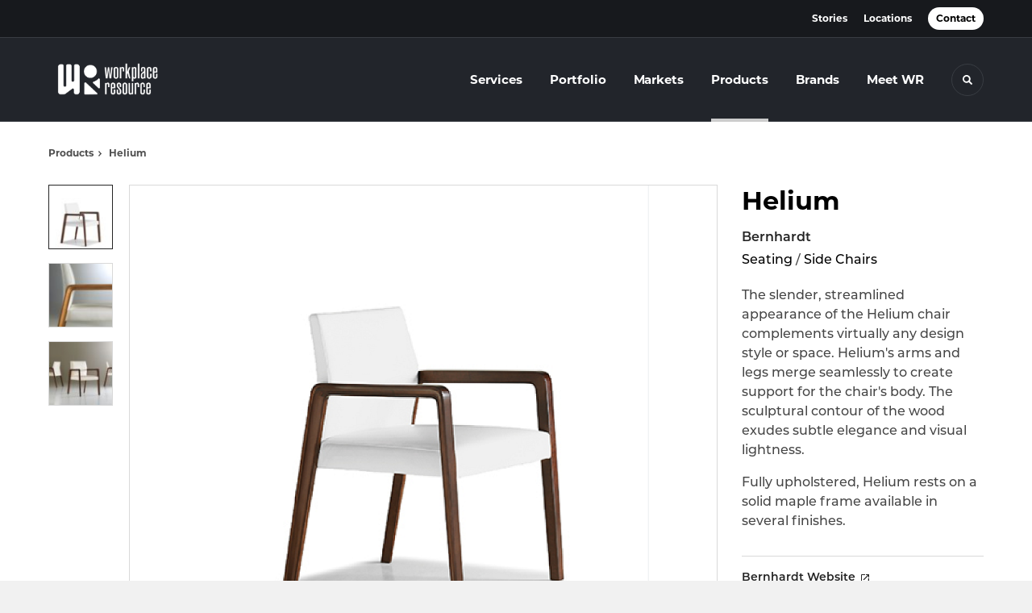

--- FILE ---
content_type: text/html; charset=utf-8
request_url: https://www.wrcolo.com/products/helium
body_size: 100919
content:





<!DOCTYPE html>
<html lang="en" class="-has-custom-header-footer  -has-round-edge-buttons             -has-montserrat ">

    
    <head>

    
          

    <!-- Google Tag Manager -->
    <script>(function(w,d,s,l,i){w[l]=w[l]||[];w[l].push({'gtm.start':
    new Date().getTime(),event:'gtm.js'});var f=d.getElementsByTagName(s)[0],
    j=d.createElement(s),dl=l!='dataLayer'?'&l='+l:'';j.async=true;j.src=
    'https://www.googletagmanager.com/gtm.js?id='+i+dl+ '&gtm_auth=wHBDqGHx4loPgfoAIWBlFA&gtm_preview=env-2&gtm_cookies_win=x';f.parentNode.insertBefore(j,f);
    })(window,document,'script','dataLayer','GTM-WXHRBXZ');</script>
    <!-- End Google Tag Manager -->

    

    

<!-- Meta -->

<meta charset="UTF-8">
<meta name="viewport" content="width=device-width, initial-scale=1.0">
<meta http-equiv="X-UA-Compatible" content="ie=edge">

<meta name="keywords" content="helium, appearance, chair, rests, upholstered, complements, virtually, design, legs, merge, seamlessly, create, support, wood, exudes"><meta name="description" content="The slender, streamlined appearance of the Helium chair complements virtually any design style or space. Helium&#039;s arms and legs merge seamlessly to create…"><meta name="referrer" content="no-referrer-when-downgrade"><meta name="robots" content="all"><meta content="en_US" property="og:locale"><meta content="Workplace Resource Colorado" property="og:site_name"><meta content="website" property="og:type"><meta content="https://www.wrcolo.com/products/helium" property="og:url"><meta content="Workplace Resource Colorado | Helium" property="og:title"><meta content="The slender, streamlined appearance of the Helium chair complements virtually any design style or space. Helium&#039;s arms and legs merge seamlessly to create…" property="og:description"><meta content="https://hmdp-wrcolo.nyc3.cdn.digitaloceanspaces.com/production/products/_1200x630_crop_center-center_82_none/523223/helium.png?mtime=1685463594" property="og:image"><meta content="1200" property="og:image:width"><meta content="630" property="og:image:height"><meta content="Helium" property="og:image:alt"><meta content="https://www.linkedin.com/company/wrcolo/" property="og:see_also"><meta content="https://www.instagram.com/wrcolo/" property="og:see_also"><meta content="https://www.facebook.com/wrcolo/" property="og:see_also"><meta name="twitter:card" content="summary_large_image"><meta name="twitter:creator" content="@"><meta name="twitter:title" content="Workplace Resource Colorado | Helium"><meta name="twitter:description" content="The slender, streamlined appearance of the Helium chair complements virtually any design style or space. Helium&#039;s arms and legs merge seamlessly to create…"><meta name="twitter:image" content="https://hmdp-wrcolo.nyc3.cdn.digitaloceanspaces.com/production/products/_800x418_crop_center-center_82_none/523223/helium.png?mtime=1685463594"><meta name="twitter:image:width" content="800"><meta name="twitter:image:height" content="418"><meta name="twitter:image:alt" content="Helium">

<!-- Title -->
<title>Workplace Resource Colorado | Helium</title>

          
<!-- Links -->
<link href="https://www.wrcolo.com/products/helium" rel="canonical"><link href="https://www.wrcolo.com/" rel="home"><link type="text/plain" href="https://www.wrcolo.com/humans.txt" rel="author">


<!-- Icon -->
        <link type="image/png" href="https://hmdp-wrcolo.nyc3.cdn.digitaloceanspaces.com/production/company/_192x192_crop_center-center_100_none/apple-touch-icon.png" rel="icon" sizes="192x192">
        <link type="image/png" href="https://hmdp-wrcolo.nyc3.cdn.digitaloceanspaces.com/production/company/_48x48_crop_center-center_100_none/apple-touch-icon.png" rel="icon" sizes="48x48">
        <link type="image/png" href="https://hmdp-wrcolo.nyc3.cdn.digitaloceanspaces.com/production/company/_32x32_crop_center-center_100_none/apple-touch-icon.png" rel="icon" sizes="32x32">
        <link type="image/png" href="https://hmdp-wrcolo.nyc3.cdn.digitaloceanspaces.com/production/company/_16x16_crop_center-center_100_none/apple-touch-icon.png" rel="icon" sizes="16x16">
<!-- Apple Touch Icon -->
        <link type="image/png" href="https://hmdp-wrcolo.nyc3.cdn.digitaloceanspaces.com/production/company/_180x180_crop_center-center_100_none/apple-touch-icon.png" rel="apple-touch-icon" sizes="180x180">


          
<!-- json-LD -->
<script type="application/ld+json">{"@context":"https://schema.org","@graph":[{"@type":"ItemPage","author":{"@id":"https://www.wrcolo.com#identity"},"copyrightHolder":{"@id":"https://www.wrcolo.com#identity"},"copyrightYear":"2021","creator":{"@id":"https://www.wrcolo.com#creator"},"dateModified":"2025-06-04T10:38:01-06:00","datePublished":"2021-11-02T10:07:00-06:00","description":"The slender, streamlined appearance of the Helium chair complements virtually any design style or space. Helium's arms and legs merge seamlessly to create support for the chair's body. The sculptural contour of the wood exudes subtle elegance and visual lightness.  Fully upholstered, Helium rests on a solid maple frame available in several finishes.","headline":"Helium","image":{"@type":"ImageObject","url":"https://hmdp-wrcolo.nyc3.cdn.digitaloceanspaces.com/production/products/_1200x630_crop_center-center_82_none/523223/helium.png?mtime=1685463594"},"inLanguage":"en-us","mainEntityOfPage":"https://www.wrcolo.com/products/helium","name":"Helium","publisher":{"@id":"https://www.wrcolo.com#creator"},"url":"https://www.wrcolo.com/products/helium"},{"@id":"https://www.wrcolo.com#identity","@type":"ProfessionalService","address":{"@type":"PostalAddress","addressCountry":"US","addressLocality":"Denver","addressRegion":"CO","postalCode":"80238","streetAddress":"9600 East 40th Ave"},"email":"workplace.resource@wrcolo.com","geo":{"@type":"GeoCoordinates","latitude":"39.77284560","longitude":"-104.87605580"},"image":{"@type":"ImageObject","height":"1391","url":"https://hmdp-wrcolo.nyc3.cdn.digitaloceanspaces.com/production/primaryImages/Logomark_black.png","width":"1924"},"logo":{"@type":"ImageObject","height":"60","url":"https://hmdp-wrcolo.nyc3.cdn.digitaloceanspaces.com/production/primaryImages/_600x60_fit_center-center_82_none/Logomark_black.png?mtime=1753224464","width":"83"},"name":"Workplace Resource Colorado","priceRange":"$","sameAs":["https://www.facebook.com/wrcolo/","https://www.instagram.com/wrcolo/","https://www.linkedin.com/company/wrcolo/"],"telephone":"303.571.5211","url":"https://www.wrcolo.com"},{"@id":"http://mightyinthemidwest.com#creator","@type":"LocalBusiness","address":{"@type":"PostalAddress","addressCountry":"United States","addressLocality":"Grand Rapids","addressRegion":"MI","postalCode":"49503","streetAddress":"50 Louis St NW #520"},"alternateName":"Mighty","description":"Mighty is a digital strategy, design, and technology agency. We're a team of strategists, designers, and web technologists, here to help you find clarity and craft websites and digital products that effectively connect people to meaningful content. In partnership with MillerKnoll, we've developed and operated the MillerKnoll Dealer Platform (https://mkdealerplatform.com) since 2014, a robust custom website platform for 40+ MillerKnoll contract furniture dealers.","email":"hello@mightyinthemidwest.com","founder":"Cliff Wegner","foundingDate":"2007-08-01","foundingLocation":"Grand Rapids, MI","geo":{"@type":"GeoCoordinates","latitude":"42.9637494","longitude":"-85.6724149"},"image":{"@type":"ImageObject","height":"119","url":"https://hmdp-wrcolo.nyc3.cdn.digitaloceanspaces.com/production/company/Mighty-Brand-Image.png","width":"119"},"logo":{"@type":"ImageObject","height":"60","url":"https://hmdp-wrcolo.nyc3.cdn.digitaloceanspaces.com/production/company/_600x60_fit_center-center_82_none/Mighty-Brand-Image.png?mtime=1680711252","width":"60"},"name":"Mighty Co.","openingHoursSpecification":[{"@type":"OpeningHoursSpecification","closes":"17:00:00","dayOfWeek":["Monday"],"opens":"09:00:00"},{"@type":"OpeningHoursSpecification","closes":"17:00:00","dayOfWeek":["Tuesday"],"opens":"09:00:00"},{"@type":"OpeningHoursSpecification","closes":"17:00:00","dayOfWeek":["Wednesday"],"opens":"09:00:00"},{"@type":"OpeningHoursSpecification","closes":"17:00:00","dayOfWeek":["Thursday"],"opens":"09:00:00"},{"@type":"OpeningHoursSpecification","closes":"17:00:00","dayOfWeek":["Friday"],"opens":"09:00:00"}],"priceRange":"$$$","telephone":"(616) 222-0778","url":"http://mightyinthemidwest.com"},{"@type":"BreadcrumbList","description":"Breadcrumbs list","itemListElement":[{"@type":"ListItem","item":"https://www.wrcolo.com/","name":"Homepage","position":1},{"@type":"ListItem","item":"https://www.wrcolo.com/products","name":"Products","position":2},{"@type":"ListItem","item":"https://www.wrcolo.com/products/helium","name":"Helium","position":3}],"name":"Breadcrumbs"}]}</script>

          
<!-- CSS -->


        
                <link rel="stylesheet" href="https://use.typekit.net/fqv2dxh.css">


        

        <link rel="stylesheet" href="https://www.wrcolo.com//dist/assets/millerknoll-BpA0rlRg.css">

<style>

:root {
    --abc:#FFFFFF;


    --color-accent-primary:#32363d;
    --color-accent-hocus:#505866;
    --color-accent-active:#505866;

    --color-header-primary-navigation-background:#22252b;
    --color-header-primary-navigation-border:#393d43;
    --color-header-primary-navigation-link-hover:#cccccc;
    --color-header-primary-navigation-link:#ffffff;
    --color-header-primary-navigation-text:#ffffff;
    --color-header-utility-navigation-background:#17191d;
    --color-header-utility-navigation-border:#393d43;
    --color-header-utility-navigation-button-background-hover:#eceaea;
    --color-header-utility-navigation-button-background:#ffffff;
    --color-header-utility-navigation-button-text-hover:#000000;
    --color-header-utility-navigation-button-text:#000000;
    --color-header-utility-navigation-text:#ffffff;

    --color-footer-primary-navigation-background:#17191d;
	--color-footer-primary-navigation-border:#393d43;
	--color-footer-primary-navigation-button-background-hover:#e0e3e7;
	--color-footer-primary-navigation-button-background:#ffffff;
	--color-footer-primary-navigation-button-text-hover:#000000;
	--color-footer-primary-navigation-button-text:#000000;
	--color-footer-primary-navigation-headline:#ffffff;
	--color-footer-primary-navigation-text:#e0e3e7;
	--color-footer-utility-navigation-background:#17191d;
	--color-footer-utility-navigation-border:#393d43;
	--color-footer-utility-navigation-text:#ffffff;
    --color-footer-utility-navigation-parent-company-background:;
    --color-footer-utility-navigation-parent-company-text:;


}

body {
    background-color: #f1f1f1 !important;}

</style>


          
<!-- js -->




    <!-- Fathom - beautiful, simple website analytics -->
    <script src="https://cdn.usefathom.com/script.js" data-site="ULNEQVPI" data-cookieconsent="ignore" defer></script>
    <!-- / Fathom -->

        <script>window.passwordpolicy = {"showStrengthIndicator":true};</script>

    </head>

    
    <body>

    
        

        

    <!-- Google Tag Manager (noscript) -->
    <noscript><iframe src="https://www.googletagmanager.com/ns.html?id=GTM-WXHRBXZ&gtm_auth=wHBDqGHx4loPgfoAIWBlFA&gtm_preview=env-2&gtm_cookies_win=x"
    height="0" width="0" style="display:none;visibility:hidden"></iframe></noscript>
    <!-- End Google Tag Manager (noscript) -->


    
<!-- browser notifications -->

<noscript>
    <div class="o-container">
        <div class="c-noscript-notification">
            <p>
                <strong>JavaScript is not enabled!</strong>
                <br>This website requires your browser to have JavaScript enabled.
                Check <a href="http://enable-javascript.com" target="_blank" rel="noopener">enable-javascript.com</a> for instructions on how to enable JavaScript in your web browser.
            </p>
        </div>
    </div>
</noscript>

<!-- content -->

        
<nav class="c-skip-nav">

    


<a
         class="c-button || c-skip-nav__link" href="#helium-page" title="Skip to Content" >

        <span class="c-button__text">Skip to Content</span>

        
</a>

    


<a
         class="c-button || c-skip-nav__link" href="#skip-to-footer" title="Skip to Footer" >

        <span class="c-button__text">Skip to Footer</span>

        
</a>

</nav>

<div class="o-site-container o-container">

        <div class="c-header__oob" data-module-sub-nav-toggle></div>
    <header class="o-header c-header">
        

<nav class="c-header__utility">
    <ul class="c-header__utility--contact">
        
                            <li>
                    


<a
         class="c-link" href="https://www.wrcolo.com/news" title="Stories" >

        <span class="c-link__text">Stories</span>

        
</a>
                </li>
            
        
                            <li>
                    


<a
         class="c-link" href="https://www.wrcolo.com/locations" title="Locations" >

        <span class="c-link__text">Locations</span>

        
</a>
                </li>
            
        
                            <li>
                    


<a
         class="c-button || -is-color-primary -is-small" href="https://www.wrcolo.com/contact" title="Contact" >

        <span class="c-button__text">Contact</span>

        
</a>
                </li>
            
            </ul>
</nav>

        
<div class="c-header__elements">

        
        <a href="/" title="Workplace Resource Colorado" class="c-header__logo">
        
<img  src="https://hmdp-wrcolo.nyc3.cdn.digitaloceanspaces.com/production/company/WR-ColoArtboard-2%403x.png" alt="Workplace Resource Colorado" draggable="false" />
    </a>

            
                
                    
        
        <nav class="c-header__navigation -is-right-aligned">

                <ul class="js-sub-nav">

            
                                                                
                                                                                                                    
                                                                                                                                                                                                                                                                                                                                                                                                                                                                                                                                                                                                                                                                                                                                                                                            
                
                <li class="">
                    


<a
         class="c-link -is-caret--right || c-header__navigation-link js-sub-nav" href="https://www.wrcolo.com/services" title="Services"  data-module-sub-nav-toggle data-menu-target=services >

        <span class="c-link__text">Services</span>

                <svg width="4" height="7" fill="currentColor" class="" enable-background="new 0 0 4 7" viewBox="0 0 4 7" xmlns="http://www.w3.org/2000/svg"><path clip-rule="evenodd" d="m0 5.9.9 1.1 3.1-3.5-3.1-3.5-.9 1.1 2.2 2.4z" fill-rule="evenodd"/></svg>
    
</a>
                </li>

            
                                                                
                                                                            
                
                <li class="">
                    


<a
         class="c-link -is-caret--right || c-header__navigation-link js-sub-nav" href="https://www.wrcolo.com/projects" title="Portfolio"  data-module-sub-nav-toggle data-menu-target=projects >

        <span class="c-link__text">Portfolio</span>

                <svg width="4" height="7" fill="currentColor" class="" enable-background="new 0 0 4 7" viewBox="0 0 4 7" xmlns="http://www.w3.org/2000/svg"><path clip-rule="evenodd" d="m0 5.9.9 1.1 3.1-3.5-3.1-3.5-.9 1.1 2.2 2.4z" fill-rule="evenodd"/></svg>
    
</a>
                </li>

            
                                                                
                                                                                                                    
                                                                                                                                                                                                                                                                                                                                                            
                
                <li class="">
                    


<a
         class="c-link -is-caret--right || c-header__navigation-link js-sub-nav" href="https://www.wrcolo.com/markets" title="Markets"  data-module-sub-nav-toggle data-menu-target=markets >

        <span class="c-link__text">Markets</span>

                <svg width="4" height="7" fill="currentColor" class="" enable-background="new 0 0 4 7" viewBox="0 0 4 7" xmlns="http://www.w3.org/2000/svg"><path clip-rule="evenodd" d="m0 5.9.9 1.1 3.1-3.5-3.1-3.5-.9 1.1 2.2 2.4z" fill-rule="evenodd"/></svg>
    
</a>
                </li>

            
                                                                
                                                                            
                
                <li class="">
                    


<a
         class="c-link -is-caret--right || c-header__navigation-link js-sub-nav -is-active" href="https://www.wrcolo.com/products" title="Products"  data-module-sub-nav-toggle data-menu-target=products >

        <span class="c-link__text">Products</span>

                <svg width="4" height="7" fill="currentColor" class="" enable-background="new 0 0 4 7" viewBox="0 0 4 7" xmlns="http://www.w3.org/2000/svg"><path clip-rule="evenodd" d="m0 5.9.9 1.1 3.1-3.5-3.1-3.5-.9 1.1 2.2 2.4z" fill-rule="evenodd"/></svg>
    
</a>
                </li>

            
                                                                
                                                                            
                
                <li class="">
                    


<a
         class="c-link || c-header__navigation-link" href="https://www.wrcolo.com/brands" title="Brands" >

        <span class="c-link__text">Brands</span>

        
</a>
                </li>

            
                                                                
                                                                                                                    
                                                                                                                                                                                                                                                                                                        
                
                <li class="-is-last-desktop">
                    


<a
         class="c-link -is-caret--right || c-header__navigation-link js-sub-nav" href="https://www.wrcolo.com/about" title="Meet WR"  data-module-sub-nav-toggle data-menu-target=about >

        <span class="c-link__text">Meet WR</span>

                <svg width="4" height="7" fill="currentColor" class="" enable-background="new 0 0 4 7" viewBox="0 0 4 7" xmlns="http://www.w3.org/2000/svg"><path clip-rule="evenodd" d="m0 5.9.9 1.1 3.1-3.5-3.1-3.5-.9 1.1 2.2 2.4z" fill-rule="evenodd"/></svg>
    
</a>
                </li>

            
                        
                <li class="-is-mobile-only">
                    


<a
         class="c-link || c-header__navigation-link" href="https://www.wrcolo.com/news" title="Stories" >

        <span class="c-link__text">Stories</span>

        
</a>
                </li>

            
                <li class="-is-mobile-only">
                    


<a
         class="c-link || c-header__navigation-link" href="https://www.wrcolo.com/locations" title="Locations" >

        <span class="c-link__text">Locations</span>

        
</a>
                </li>

            
                <li class="-is-mobile-only">
                    


<a
         class="c-link || c-header__navigation-link" href="https://www.wrcolo.com/contact" title="Contact" >

        <span class="c-link__text">Contact</span>

        
</a>
                </li>

            
        </ul>
    </nav>

        <div class="c-header__search-frame">
        <button
        class="c-header__search-toggle"
        data-module-search-toggle
        data-module-sub-nav-toggle
        aria-label="Toggle Search"
        title="Toggle Search"
        aria-labelledby="search-toggle-label">
            <span class="sr-only" id="search-toggle-label">Toggle search</span>
            <svg width="16" height="16" fill="currentColor" class="-search" viewBox="0 0 16 16" xmlns="http://www.w3.org/2000/svg"><path d="m15.78 13.84-3.78-3.84a6.3 6.3 0 0 0 1-3.5 6.35 6.35 0 0 0 -.87-3.27 6.67 6.67 0 0 0 -2.36-2.36 6.35 6.35 0 0 0 -3.27-.87 6.35 6.35 0 0 0 -3.27.87 6.67 6.67 0 0 0 -2.36 2.36 6.35 6.35 0 0 0 -.87 3.27 6.35 6.35 0 0 0 .87 3.27 6.67 6.67 0 0 0 2.36 2.36 6.35 6.35 0 0 0 3.27.87 6.3 6.3 0 0 0 3.5-1l3.81 3.81a.76.76 0 0 0 1.07 0l.87-.87a.76.76 0 0 0 0-1.07zm-5.78-5.32a4.11 4.11 0 1 1 .53-2 4 4 0 0 1 -.53 2z"/></svg>
            <svg width="16" height="16" fill="currentColor" class="-close" enable-background="new 0 0 16 16" viewBox="0 0 16 16" xmlns="http://www.w3.org/2000/svg"><path clip-rule="evenodd" d="m16 1.3-1.3-1.3-6.7 6.7-6.7-6.7-1.3 1.3 6.7 6.7-6.7 6.7 1.3 1.3 6.7-6.7 6.7 6.7 1.3-1.3-6.7-6.7z" fill-rule="evenodd"/></svg>
        </button>
    </div>

        <div class="c-header__search">
        <form action="/search" method="get">
            <label>
                <span class="u-screen-reader-text">Search Input</span>
                <input type="text" value="" class="c-header__search-field" name="q" placeholder="Search" />
            </label>
            <button class="c-header__search-submit">
                <span>Search</span>
                <svg width="16" height="16" fill="currentColor" class="" viewBox="0 0 16 16" xmlns="http://www.w3.org/2000/svg"><path d="m15.78 13.84-3.78-3.84a6.3 6.3 0 0 0 1-3.5 6.35 6.35 0 0 0 -.87-3.27 6.67 6.67 0 0 0 -2.36-2.36 6.35 6.35 0 0 0 -3.27-.87 6.35 6.35 0 0 0 -3.27.87 6.67 6.67 0 0 0 -2.36 2.36 6.35 6.35 0 0 0 -.87 3.27 6.35 6.35 0 0 0 .87 3.27 6.67 6.67 0 0 0 2.36 2.36 6.35 6.35 0 0 0 3.27.87 6.3 6.3 0 0 0 3.5-1l3.81 3.81a.76.76 0 0 0 1.07 0l.87-.87a.76.76 0 0 0 0-1.07zm-5.78-5.32a4.11 4.11 0 1 1 .53-2 4 4 0 0 1 -.53 2z"/></svg>
            </button>
        </form>
    </div>

        <button class="c-header__burger" data-module-nav-toggle data-module-sub-nav-toggle>
        <svg width="21" height="14" fill="currentColor" class="-burger" enable-background="new 0 0 21 14" viewBox="0 0 21 14" xmlns="http://www.w3.org/2000/svg"><path clip-rule="evenodd" d="m0 14h21v-2.3h-21zm0-5.8h21v-2.4h-21zm0-8.2v2.3h21v-2.3z" fill-rule="evenodd"/></svg>
        <svg width="16" height="16" fill="currentColor" class="-close" enable-background="new 0 0 16 16" viewBox="0 0 16 16" xmlns="http://www.w3.org/2000/svg"><path clip-rule="evenodd" d="m16 1.3-1.3-1.3-6.7 6.7-6.7-6.7-1.3 1.3 6.7 6.7-6.7 6.7 1.3 1.3 6.7-6.7 6.7 6.7 1.3-1.3-6.7-6.7z" fill-rule="evenodd"/></svg>
    </button>

        
                            <div class="c-header__sub-nav js-sub-nav" id="servicesSubNav">
            <div class="c-header__sub-thumbnails js-sub-nav">
                <ul>

                    
                    <li class="-is-mobile-only">
                        <button class="c-header__sub-title" data-module-sub-nav-toggle>
                            <svg width="4" height="7" fill="currentColor" class="" enable-background="new 0 0 4 7" viewBox="0 0 4 7" xmlns="http://www.w3.org/2000/svg"><path clip-rule="evenodd" d="m4 1.1-.9-1.1-3.1 3.5 3.1 3.5.9-1.1-2.2-2.4z" fill-rule="evenodd"/></svg>
                            <span>Our Service Lines</span>
                        </button>
                    </li>

                    
                                                                                                                                                    <li >
                                <a href="https://www.wrcolo.com/services/furniture" title="Furniture" class="c-header__sub-link">
                                    


    
    




<picture>
                <source media="(max-width: 320px)" srcset="https://hmdp-wrcolo.nyc3.cdn.digitaloceanspaces.com/production/primaryImages/_640x480_crop_center-center_61_line/HiveAtrium_WR_JessBlackwellPhotography_006-Reduced.jpg 640w" />
            <source media="(max-width: 768px)" srcset="https://hmdp-wrcolo.nyc3.cdn.digitaloceanspaces.com/production/primaryImages/_1536x1152_crop_center-center_61_line/HiveAtrium_WR_JessBlackwellPhotography_006-Reduced.jpg 1536w" />
            <source media="(max-width: 1600px)" srcset="https://hmdp-wrcolo.nyc3.cdn.digitaloceanspaces.com/production/primaryImages/_1600x1200_crop_center-center_82_line/HiveAtrium_WR_JessBlackwellPhotography_006-Reduced.jpg 1600w" />
        <!-- img tag for browsers that do not support picture element -->
    <img  src="data:image/svg+xml,%3Csvg%20xmlns=%27http://www.w3.org/2000/svg%27%20width=%271600%27%20height=%271200%27%20style=%27background:%23CCC%27%20/%3E" srcset="https://hmdp-wrcolo.nyc3.cdn.digitaloceanspaces.com/production/primaryImages/_1600x1200_crop_center-center_82_line/HiveAtrium_WR_JessBlackwellPhotography_006-Reduced.jpg 1600w, https://hmdp-wrcolo.nyc3.cdn.digitaloceanspaces.com/production/primaryImages/_1536x1152_crop_center-center_61_line/HiveAtrium_WR_JessBlackwellPhotography_006-Reduced.jpg 1536w, https://hmdp-wrcolo.nyc3.cdn.digitaloceanspaces.com/production/primaryImages/_640x480_crop_center-center_61_line/HiveAtrium_WR_JessBlackwellPhotography_006-Reduced.jpg 640w" width="1600" alt="Hive Atrium WR Jess Blackwell Photography 006 Reduced" sizes="100vw" draggable="false" loading="lazy" />
</picture>


                                    <span>Furniture</span>
                                </a>
                            </li>
                        
                                                                                                                                                    <li >
                                <a href="https://www.wrcolo.com/services/encore" title="Encore" class="c-header__sub-link">
                                    


    
    




<picture>
                <source media="(max-width: 320px)" srcset="https://hmdp-wrcolo.nyc3.cdn.digitaloceanspaces.com/production/primaryImages/_640x480_crop_center-center_61_line/Encore-Hero_2024-05-09-153439_acdw.jpeg 640w" />
            <source media="(max-width: 768px)" srcset="https://hmdp-wrcolo.nyc3.cdn.digitaloceanspaces.com/production/primaryImages/_1536x1152_crop_center-center_61_line/Encore-Hero_2024-05-09-153439_acdw.jpeg 1536w" />
            <source media="(max-width: 1600px)" srcset="https://hmdp-wrcolo.nyc3.cdn.digitaloceanspaces.com/production/primaryImages/_1600x1200_crop_center-center_82_line/Encore-Hero_2024-05-09-153439_acdw.jpeg 1600w" />
        <!-- img tag for browsers that do not support picture element -->
    <img  src="data:image/svg+xml,%3Csvg%20xmlns=%27http://www.w3.org/2000/svg%27%20width=%271600%27%20height=%271200%27%20style=%27background:%23CCC%27%20/%3E" srcset="https://hmdp-wrcolo.nyc3.cdn.digitaloceanspaces.com/production/primaryImages/_1600x1200_crop_center-center_82_line/Encore-Hero_2024-05-09-153439_acdw.jpeg 1600w, https://hmdp-wrcolo.nyc3.cdn.digitaloceanspaces.com/production/primaryImages/_1536x1152_crop_center-center_61_line/Encore-Hero_2024-05-09-153439_acdw.jpeg 1536w, https://hmdp-wrcolo.nyc3.cdn.digitaloceanspaces.com/production/primaryImages/_640x480_crop_center-center_61_line/Encore-Hero_2024-05-09-153439_acdw.jpeg 640w" width="1600" alt="Encore Hero" sizes="100vw" draggable="false" loading="lazy" />
</picture>


                                    <span>Encore</span>
                                </a>
                            </li>
                        
                                                                                                                                                    <li >
                                <a href="https://www.wrcolo.com/services/built" title="Built" class="c-header__sub-link">
                                    


    
    




<picture>
                <source media="(max-width: 320px)" srcset="https://hmdp-wrcolo.nyc3.cdn.digitaloceanspaces.com/production/primaryImages/_640x480_crop_center-center_61_line/dirtt-reduced_2024-05-09-153518_qwuy.jpg 640w" />
            <source media="(max-width: 768px)" srcset="https://hmdp-wrcolo.nyc3.cdn.digitaloceanspaces.com/production/primaryImages/_1536x1152_crop_center-center_61_line/dirtt-reduced_2024-05-09-153518_qwuy.jpg 1536w" />
            <source media="(max-width: 1600px)" srcset="https://hmdp-wrcolo.nyc3.cdn.digitaloceanspaces.com/production/primaryImages/_1600x1200_crop_center-center_82_line/dirtt-reduced_2024-05-09-153518_qwuy.jpg 1600w" />
        <!-- img tag for browsers that do not support picture element -->
    <img  src="data:image/svg+xml,%3Csvg%20xmlns=%27http://www.w3.org/2000/svg%27%20width=%271600%27%20height=%271200%27%20style=%27background:%23CCC%27%20/%3E" srcset="https://hmdp-wrcolo.nyc3.cdn.digitaloceanspaces.com/production/primaryImages/_1600x1200_crop_center-center_82_line/dirtt-reduced_2024-05-09-153518_qwuy.jpg 1600w, https://hmdp-wrcolo.nyc3.cdn.digitaloceanspaces.com/production/primaryImages/_1536x1152_crop_center-center_61_line/dirtt-reduced_2024-05-09-153518_qwuy.jpg 1536w, https://hmdp-wrcolo.nyc3.cdn.digitaloceanspaces.com/production/primaryImages/_640x480_crop_center-center_61_line/dirtt-reduced_2024-05-09-153518_qwuy.jpg 640w" width="1600" alt="Dirtt reduced" sizes="100vw" draggable="false" loading="lazy" />
</picture>


                                    <span>Built</span>
                                </a>
                            </li>
                        
                                                                                                                                                    <li >
                                <a href="https://www.wrcolo.com/services/adorn" title="Adorn" class="c-header__sub-link">
                                    


    
    




<picture>
                <source media="(max-width: 320px)" srcset="https://hmdp-wrcolo.nyc3.cdn.digitaloceanspaces.com/production/primaryImages/_640x480_crop_center-center_61_line/CircaLobby_JessBlackwellPhotography_001-Reduced.jpg 640w" />
            <source media="(max-width: 768px)" srcset="https://hmdp-wrcolo.nyc3.cdn.digitaloceanspaces.com/production/primaryImages/_1536x1152_crop_center-center_61_line/CircaLobby_JessBlackwellPhotography_001-Reduced.jpg 1536w" />
            <source media="(max-width: 1600px)" srcset="https://hmdp-wrcolo.nyc3.cdn.digitaloceanspaces.com/production/primaryImages/_1600x1200_crop_center-center_82_line/CircaLobby_JessBlackwellPhotography_001-Reduced.jpg 1600w" />
        <!-- img tag for browsers that do not support picture element -->
    <img  src="data:image/svg+xml,%3Csvg%20xmlns=%27http://www.w3.org/2000/svg%27%20width=%271600%27%20height=%271200%27%20style=%27background:%23CCC%27%20/%3E" srcset="https://hmdp-wrcolo.nyc3.cdn.digitaloceanspaces.com/production/primaryImages/_1600x1200_crop_center-center_82_line/CircaLobby_JessBlackwellPhotography_001-Reduced.jpg 1600w, https://hmdp-wrcolo.nyc3.cdn.digitaloceanspaces.com/production/primaryImages/_1536x1152_crop_center-center_61_line/CircaLobby_JessBlackwellPhotography_001-Reduced.jpg 1536w, https://hmdp-wrcolo.nyc3.cdn.digitaloceanspaces.com/production/primaryImages/_640x480_crop_center-center_61_line/CircaLobby_JessBlackwellPhotography_001-Reduced.jpg 640w" width="1600" alt="Circa Lobby Jess Blackwell Photography 001 Reduced" sizes="100vw" draggable="false" loading="lazy" />
</picture>


                                    <span>Adorn</span>
                                </a>
                            </li>
                        
                    
                    <li class="-is-view-all">
                        


<a
         class="c-link -is-cta-arrow--right || c-cta -is-color-primary -has-arrow" href="https://www.wrcolo.com/services" title="Our Service Lines" >

        <span class="c-link__text">Our Service Lines</span>

                <svg class="c-cta__arrow" width="17" height="10" fill="currentColor" enable-background="new 0 0 17 10" viewBox="0 0 17 10" xmlns="http://www.w3.org/2000/svg"><path clip-rule="evenodd" d="m0 3.9h13l-2.4-2.4 1.5-1.5 4.9 5-4.9 5-1.5-1.5 2.4-2.4h-13z" fill-rule="evenodd"/></svg>
    
</a>
                    </li>
                </ul>
            </div>
        </div>


                
        
        
                        
        
                        
        
                        
        
                        
        
                        
        
                        
        
                        
        
                        
        
                        
        
                        
        
                        
        
                        
        
                        
        
        
    
                            <div class="c-header__sub-nav js-sub-nav" id="projectsSubNav">
            <div class="c-header__sub-projects js-sub-nav">
                <ul>

                    
                    <li class="-is-mobile-only">
                        <button class="c-header__sub-title" data-module-sub-nav-toggle>
                            <svg width="4" height="7" fill="currentColor" class="" enable-background="new 0 0 4 7" viewBox="0 0 4 7" xmlns="http://www.w3.org/2000/svg"><path clip-rule="evenodd" d="m4 1.1-.9-1.1-3.1 3.5 3.1 3.5.9-1.1-2.2-2.4z" fill-rule="evenodd"/></svg>
                            <span>Projects</span>
                        </button>
                    </li>

                    
                                        
                    
                    <li>
                        <ul class="c-header__sub-list">
                            <li class="c-header__sub-list-title">
                                


<a
         class="c-link || c-header__sub-title-link" href="/projects?category=workplace" title="Workplace" >

        <span class="c-link__text">Workplace</span>

        
</a>
                            </li>

                                                        <li>
                                


<a
         class="c-link || c-header__sub-link" href="https://www.wrcolo.com/projects/financial-services-client" title="Financial Services Client" >

        <span class="c-link__text">Financial Services Client</span>

        
</a>
                            </li>
                                                        <li>
                                


<a
         class="c-link || c-header__sub-link" href="https://www.wrcolo.com/projects/whole-foods" title="Whole Foods Market Regional Office" >

        <span class="c-link__text">Whole Foods Market Regional Office</span>

        
</a>
                            </li>
                                                        <li>
                                


<a
         class="c-link || c-header__sub-link" href="https://www.wrcolo.com/projects/ibotta" title="Ibotta" >

        <span class="c-link__text">Ibotta</span>

        
</a>
                            </li>
                                                        <li>
                                


<a
         class="c-link || c-header__sub-link" href="https://www.wrcolo.com/projects/davis-partnership-architects" title="Davis Partnership Architects" >

        <span class="c-link__text">Davis Partnership Architects</span>

        
</a>
                            </li>
                                                        <li>
                                


<a
         class="c-link || c-header__sub-link" href="https://www.wrcolo.com/projects/fast-enterprise" title="Fast Enterprises" >

        <span class="c-link__text">Fast Enterprises</span>

        
</a>
                            </li>
                            
                        </ul>
                    </li>

                    
                                        
                    
                    <li>
                        <ul class="c-header__sub-list">
                            <li class="c-header__sub-list-title">
                                


<a
         class="c-link || c-header__sub-title-link" href="/projects?category=education" title="Education" >

        <span class="c-link__text">Education</span>

        
</a>
                            </li>

                                                        <li>
                                


<a
         class="c-link || c-header__sub-link" href="https://www.wrcolo.com/projects/du-anderson-academic-commons" title="DU Anderson Academic Commons" >

        <span class="c-link__text">DU Anderson Academic Commons</span>

        
</a>
                            </li>
                                                        <li>
                                


<a
         class="c-link || c-header__sub-link" href="https://www.wrcolo.com/projects/csu-design-lab" title="CSU Design Lab" >

        <span class="c-link__text">CSU Design Lab</span>

        
</a>
                            </li>
                                                        <li>
                                


<a
         class="c-link || c-header__sub-link" href="https://www.wrcolo.com/projects/csu-biology-building-chemistry-research-building" title="CSU Biology Building + Chemistry Research Building" >

        <span class="c-link__text">CSU Biology Building + Chemistry Research Building</span>

        
</a>
                            </li>
                            
                        </ul>
                    </li>

                    
                                        
                    
                    <li>
                        <ul class="c-header__sub-list">
                            <li class="c-header__sub-list-title">
                                


<a
         class="c-link || c-header__sub-title-link" href="/projects?category=healthcare" title="Healthcare + Bioscience" >

        <span class="c-link__text">Healthcare + Bioscience</span>

        
</a>
                            </li>

                                                        <li>
                                


<a
         class="c-link || c-header__sub-link" href="https://www.wrcolo.com/projects/scl-health" title="SCL Health" >

        <span class="c-link__text">SCL Health</span>

        
</a>
                            </li>
                                                        <li>
                                


<a
         class="c-link || c-header__sub-link" href="https://www.wrcolo.com/projects/national-jewish-health" title="National Jewish Health" >

        <span class="c-link__text">National Jewish Health</span>

        
</a>
                            </li>
                                                        <li>
                                


<a
         class="c-link || c-header__sub-link" href="https://www.wrcolo.com/projects/st-francis-interquest" title="St. Francis Interquest" >

        <span class="c-link__text">St. Francis Interquest</span>

        
</a>
                            </li>
                            
                        </ul>
                    </li>

                    
                                        
                    
                    
                    <li class="-is-view-all">
                        


<a
         class="c-link -is-cta-arrow--right || c-cta -is-color-primary -has-arrow" href="https://www.wrcolo.com/projects" title="All Projects" >

        <span class="c-link__text">All Projects</span>

                <svg class="c-cta__arrow" width="17" height="10" fill="currentColor" enable-background="new 0 0 17 10" viewBox="0 0 17 10" xmlns="http://www.w3.org/2000/svg"><path clip-rule="evenodd" d="m0 3.9h13l-2.4-2.4 1.5-1.5 4.9 5-4.9 5-1.5-1.5 2.4-2.4h-13z" fill-rule="evenodd"/></svg>
    
</a>
                    </li>
                </ul>
            </div>
        </div>


        
    
                            <div class="c-header__sub-nav js-sub-nav" id="marketsSubNav">
            <div class="c-header__sub-thumbnails js-sub-nav">
                <ul>

                    
                    <li class="-is-mobile-only">
                        <button class="c-header__sub-title" data-module-sub-nav-toggle>
                            <svg width="4" height="7" fill="currentColor" class="" enable-background="new 0 0 4 7" viewBox="0 0 4 7" xmlns="http://www.w3.org/2000/svg"><path clip-rule="evenodd" d="m4 1.1-.9-1.1-3.1 3.5 3.1 3.5.9-1.1-2.2-2.4z" fill-rule="evenodd"/></svg>
                            <span>Markets</span>
                        </button>
                    </li>

                    
                                            
                                                                                                                    <li >
                                    <a href="https://www.wrcolo.com/markets/workplace" title="Workplace" class="c-header__sub-link">
                                        


    
    




<picture>
                <source media="(max-width: 320px)" srcset="https://hmdp-wrcolo.nyc3.cdn.digitaloceanspaces.com/production/primaryImages/_640x480_crop_center-center_61_line/HIPDN_STARZ_231214_26_2024-05-08-173023_hswx.jpg 640w" />
            <source media="(max-width: 768px)" srcset="https://hmdp-wrcolo.nyc3.cdn.digitaloceanspaces.com/production/primaryImages/_1536x1152_crop_center-center_61_line/HIPDN_STARZ_231214_26_2024-05-08-173023_hswx.jpg 1536w" />
            <source media="(max-width: 1600px)" srcset="https://hmdp-wrcolo.nyc3.cdn.digitaloceanspaces.com/production/primaryImages/_1600x1200_crop_center-center_82_line/HIPDN_STARZ_231214_26_2024-05-08-173023_hswx.jpg 1600w" />
        <!-- img tag for browsers that do not support picture element -->
    <img  src="data:image/svg+xml,%3Csvg%20xmlns=%27http://www.w3.org/2000/svg%27%20width=%271600%27%20height=%271200%27%20style=%27background:%23CCC%27%20/%3E" srcset="https://hmdp-wrcolo.nyc3.cdn.digitaloceanspaces.com/production/primaryImages/_1600x1200_crop_center-center_82_line/HIPDN_STARZ_231214_26_2024-05-08-173023_hswx.jpg 1600w, https://hmdp-wrcolo.nyc3.cdn.digitaloceanspaces.com/production/primaryImages/_1536x1152_crop_center-center_61_line/HIPDN_STARZ_231214_26_2024-05-08-173023_hswx.jpg 1536w, https://hmdp-wrcolo.nyc3.cdn.digitaloceanspaces.com/production/primaryImages/_640x480_crop_center-center_61_line/HIPDN_STARZ_231214_26_2024-05-08-173023_hswx.jpg 640w" width="1600" alt="HIPDN STARZ 231214 26" sizes="100vw" draggable="false" loading="lazy" />
</picture>


                                        <span>Workplace</span>
                                    </a>
                                </li>
                            
                                            
                                                                                                                    <li >
                                    <a href="https://www.wrcolo.com/markets/education" title="Education" class="c-header__sub-link">
                                        


    
    




<picture>
                <source media="(max-width: 320px)" srcset="https://hmdp-wrcolo.nyc3.cdn.digitaloceanspaces.com/production/primaryImages/_640x480_crop_center-center_61_line/CSU.jpg 640w" />
            <source media="(max-width: 768px)" srcset="https://hmdp-wrcolo.nyc3.cdn.digitaloceanspaces.com/production/primaryImages/_1536x1152_crop_center-center_61_line/CSU.jpg 1536w" />
            <source media="(max-width: 1600px)" srcset="https://hmdp-wrcolo.nyc3.cdn.digitaloceanspaces.com/production/primaryImages/_1600x1200_crop_center-center_82_line/CSU.jpg 1600w" />
        <!-- img tag for browsers that do not support picture element -->
    <img  src="data:image/svg+xml,%3Csvg%20xmlns=%27http://www.w3.org/2000/svg%27%20width=%271600%27%20height=%271200%27%20style=%27background:%23CCC%27%20/%3E" srcset="https://hmdp-wrcolo.nyc3.cdn.digitaloceanspaces.com/production/primaryImages/_1600x1200_crop_center-center_82_line/CSU.jpg 1600w, https://hmdp-wrcolo.nyc3.cdn.digitaloceanspaces.com/production/primaryImages/_1536x1152_crop_center-center_61_line/CSU.jpg 1536w, https://hmdp-wrcolo.nyc3.cdn.digitaloceanspaces.com/production/primaryImages/_640x480_crop_center-center_61_line/CSU.jpg 640w" width="1600" alt="CSU" sizes="100vw" draggable="false" loading="lazy" />
</picture>


                                        <span>Education</span>
                                    </a>
                                </li>
                            
                                            
                                                                                                                    <li >
                                    <a href="https://www.wrcolo.com/markets/government" title="Federal State + Local Government" class="c-header__sub-link">
                                        


    
    




<picture>
                <source media="(max-width: 320px)" srcset="https://hmdp-wrcolo.nyc3.cdn.digitaloceanspaces.com/production/primaryImages/_640x480_crop_center-center_61_line/CAN_10797_20190412143150584_2024-05-02-194421_njzt.png 640w" />
            <source media="(max-width: 768px)" srcset="https://hmdp-wrcolo.nyc3.cdn.digitaloceanspaces.com/production/primaryImages/_1536x1152_crop_center-center_61_line/CAN_10797_20190412143150584_2024-05-02-194421_njzt.png 1536w" />
            <source media="(max-width: 1600px)" srcset="https://hmdp-wrcolo.nyc3.cdn.digitaloceanspaces.com/production/primaryImages/_1600x1200_crop_center-center_82_line/CAN_10797_20190412143150584_2024-05-02-194421_njzt.png 1600w" />
        <!-- img tag for browsers that do not support picture element -->
    <img  src="data:image/svg+xml,%3Csvg%20xmlns=%27http://www.w3.org/2000/svg%27%20width=%271600%27%20height=%271200%27%20style=%27background:%23CCC%27%20/%3E" srcset="https://hmdp-wrcolo.nyc3.cdn.digitaloceanspaces.com/production/primaryImages/_1600x1200_crop_center-center_82_line/CAN_10797_20190412143150584_2024-05-02-194421_njzt.png 1600w, https://hmdp-wrcolo.nyc3.cdn.digitaloceanspaces.com/production/primaryImages/_1536x1152_crop_center-center_61_line/CAN_10797_20190412143150584_2024-05-02-194421_njzt.png 1536w, https://hmdp-wrcolo.nyc3.cdn.digitaloceanspaces.com/production/primaryImages/_640x480_crop_center-center_61_line/CAN_10797_20190412143150584_2024-05-02-194421_njzt.png 640w" width="1600" alt="CAN 10797 20190412143150584" sizes="100vw" draggable="false" loading="lazy" />
</picture>


                                        <span>Federal State + Local Government</span>
                                    </a>
                                </li>
                            
                                            
                                                                                                                    <li >
                                    <a href="https://www.wrcolo.com/markets/hospitality" title="Hospitality" class="c-header__sub-link">
                                        


    
    




<picture>
                <source media="(max-width: 320px)" srcset="https://hmdp-wrcolo.nyc3.cdn.digitaloceanspaces.com/production/primaryImages/_640x480_crop_center-center_61_line/BeaconCapital_1800Larimer_01-Reduced_2024-05-08-183537_cptn.png 640w" />
            <source media="(max-width: 768px)" srcset="https://hmdp-wrcolo.nyc3.cdn.digitaloceanspaces.com/production/primaryImages/_1536x1152_crop_center-center_61_line/BeaconCapital_1800Larimer_01-Reduced_2024-05-08-183537_cptn.png 1536w" />
            <source media="(max-width: 1600px)" srcset="https://hmdp-wrcolo.nyc3.cdn.digitaloceanspaces.com/production/primaryImages/_1600x1200_crop_center-center_82_line/BeaconCapital_1800Larimer_01-Reduced_2024-05-08-183537_cptn.png 1600w" />
        <!-- img tag for browsers that do not support picture element -->
    <img  src="data:image/svg+xml,%3Csvg%20xmlns=%27http://www.w3.org/2000/svg%27%20width=%271600%27%20height=%271200%27%20style=%27background:%23CCC%27%20/%3E" srcset="https://hmdp-wrcolo.nyc3.cdn.digitaloceanspaces.com/production/primaryImages/_1600x1200_crop_center-center_82_line/BeaconCapital_1800Larimer_01-Reduced_2024-05-08-183537_cptn.png 1600w, https://hmdp-wrcolo.nyc3.cdn.digitaloceanspaces.com/production/primaryImages/_1536x1152_crop_center-center_61_line/BeaconCapital_1800Larimer_01-Reduced_2024-05-08-183537_cptn.png 1536w, https://hmdp-wrcolo.nyc3.cdn.digitaloceanspaces.com/production/primaryImages/_640x480_crop_center-center_61_line/BeaconCapital_1800Larimer_01-Reduced_2024-05-08-183537_cptn.png 640w" width="1600" alt="Beacon Capital 1800 Larimer 01 Reduced" sizes="100vw" draggable="false" loading="lazy" />
</picture>


                                        <span>Hospitality</span>
                                    </a>
                                </li>
                            
                                            
                                                                                                                    <li >
                                    <a href="https://www.wrcolo.com/markets/healthcare" title="Healthcare + Bioscience" class="c-header__sub-link">
                                        


    
    




<picture>
                <source media="(max-width: 320px)" srcset="https://hmdp-wrcolo.nyc3.cdn.digitaloceanspaces.com/production/primaryImages/_640x480_crop_center-center_61_line/Image-A_0317.jpg 640w" />
            <source media="(max-width: 768px)" srcset="https://hmdp-wrcolo.nyc3.cdn.digitaloceanspaces.com/production/primaryImages/_1536x1152_crop_center-center_61_line/Image-A_0317.jpg 1536w" />
            <source media="(max-width: 1600px)" srcset="https://hmdp-wrcolo.nyc3.cdn.digitaloceanspaces.com/production/primaryImages/_1600x1200_crop_center-center_82_line/Image-A_0317.jpg 1600w" />
        <!-- img tag for browsers that do not support picture element -->
    <img  src="data:image/svg+xml,%3Csvg%20xmlns=%27http://www.w3.org/2000/svg%27%20width=%271600%27%20height=%271200%27%20style=%27background:%23CCC%27%20/%3E" srcset="https://hmdp-wrcolo.nyc3.cdn.digitaloceanspaces.com/production/primaryImages/_1600x1200_crop_center-center_82_line/Image-A_0317.jpg 1600w, https://hmdp-wrcolo.nyc3.cdn.digitaloceanspaces.com/production/primaryImages/_1536x1152_crop_center-center_61_line/Image-A_0317.jpg 1536w, https://hmdp-wrcolo.nyc3.cdn.digitaloceanspaces.com/production/primaryImages/_640x480_crop_center-center_61_line/Image-A_0317.jpg 640w" width="1600" alt="Image A 0317" sizes="100vw" draggable="false" loading="lazy" />
</picture>


                                        <span>Healthcare + Bioscience</span>
                                    </a>
                                </li>
                            
                    
                    <li class="-is-view-all">
                        


<a
         class="c-link -is-cta-arrow--right || c-cta -is-color-primary -has-arrow" href="https://www.wrcolo.com/markets" title="All Markets" >

        <span class="c-link__text">All Markets</span>

                <svg class="c-cta__arrow" width="17" height="10" fill="currentColor" enable-background="new 0 0 17 10" viewBox="0 0 17 10" xmlns="http://www.w3.org/2000/svg"><path clip-rule="evenodd" d="m0 3.9h13l-2.4-2.4 1.5-1.5 4.9 5-4.9 5-1.5-1.5 2.4-2.4h-13z" fill-rule="evenodd"/></svg>
    
</a>
                    </li>
                </ul>
            </div>
        </div>


                        
        
                        
        
                        
        
                        
        
                        
        
                        
        

        
    
                            <div class="c-header__sub-nav js-sub-nav" id="productsSubNav">
            <div class="c-header__sub-products js-sub-nav">
                <ul class="-is-root">
                    <li class="-is-root-element -is-mobile-only">
                        <button class="c-header__sub-title" data-module-sub-nav-toggle>
                            <svg width="4" height="7" fill="currentColor" class="" enable-background="new 0 0 4 7" viewBox="0 0 4 7" xmlns="http://www.w3.org/2000/svg"><path clip-rule="evenodd" d="m4 1.1-.9-1.1-3.1 3.5 3.1 3.5.9-1.1-2.2-2.4z" fill-rule="evenodd"/></svg>
                            <span>Products</span>
                        </button>
                    </li>
                    <li class="-is-root-element">
                        <ul class="-is-secondary">
                            <li class="-is-secondary-element -is-secondary-headline">
                                <span class="c-header__sub-list-title">Browse By Category</span>
                            </li>
                            <li class="-is-secondary-element">
                                
                                                                                                        <ul class="-is-tertiary">
                                                                                    <li>
                                                


<a
         class="c-link || c-header__sub-link" href="/products?category=seating" title="Seating" >

        <span class="c-link__text">Seating</span>

        
</a>
                                            </li>
                                                                                    <li>
                                                


<a
         class="c-link || c-header__sub-link" href="/products?category=desks-and-workspaces" title="Desks and Workspaces" >

        <span class="c-link__text">Desks and Workspaces</span>

        
</a>
                                            </li>
                                                                                    <li>
                                                


<a
         class="c-link || c-header__sub-link" href="/products?category=tables" title="Tables" >

        <span class="c-link__text">Tables</span>

        
</a>
                                            </li>
                                                                                    <li>
                                                


<a
         class="c-link || c-header__sub-link" href="/products?category=storage" title="Storage" >

        <span class="c-link__text">Storage</span>

        
</a>
                                            </li>
                                                                            </ul>
                                                                        <ul class="-is-tertiary">
                                                                                    <li>
                                                


<a
         class="c-link || c-header__sub-link" href="/products?category=accessories" title="Accessories" >

        <span class="c-link__text">Accessories</span>

        
</a>
                                            </li>
                                                                                    <li>
                                                


<a
         class="c-link || c-header__sub-link" href="/products?category=space-division" title="Space Division" >

        <span class="c-link__text">Space Division</span>

        
</a>
                                            </li>
                                                                                    <li>
                                                


<a
         class="c-link || c-header__sub-link" href="/products?category=healthcare" title="Healthcare" >

        <span class="c-link__text">Healthcare</span>

        
</a>
                                            </li>
                                                                            </ul>
                                                                    
                            </li>
                        </ul>

                        <ul class="-is-secondary">
                            <li class="-is-secondary-element -is-secondary-headline">
                                <span class="c-header__sub-list-title">Browse By Brand</span>
                            </li>
                            <li class="-is-secondary-element">

                                                                
                                
                                                                        <ul class="-is-tertiary">
                                                                                    <li>
                                                


<a
         class="c-link || c-header__sub-link" href="/products?brand=herman-miller" title="Herman Miller" >

        <span class="c-link__text">Herman Miller</span>

        
</a>
                                            </li>
                                                                                    <li>
                                                


<a
         class="c-link || c-header__sub-link" href="/products?brand=naughtone" title="NaughtOne" >

        <span class="c-link__text">NaughtOne</span>

        
</a>
                                            </li>
                                                                                    <li>
                                                


<a
         class="c-link || c-header__sub-link" href="/products?brand=hay" title="HAY" >

        <span class="c-link__text">HAY</span>

        
</a>
                                            </li>
                                                                            </ul>
                                                                        <ul class="-is-tertiary">
                                                                                    <li>
                                                


<a
         class="c-link || c-header__sub-link" href="/products?brand=gebesa" title="Gebesa" >

        <span class="c-link__text">Gebesa</span>

        
</a>
                                            </li>
                                                                                    <li>
                                                


<a
         class="c-link || c-header__sub-link" href="/products?brand=geiger" title="Geiger" >

        <span class="c-link__text">Geiger</span>

        
</a>
                                            </li>
                                                                                    <li>
                                                


<a
         class="c-link || c-header__sub-link" href="/products?brand=knoll" title="Knoll" >

        <span class="c-link__text">Knoll</span>

        
</a>
                                            </li>
                                                                            </ul>
                                    
                                
                            </li>
                        </ul>

                        <ul class="-is-secondary -is-hidden-mobile">
                            <li class="-is-secondary-element -is-view-all">
                                


<a
         class="c-link -is-cta-arrow--right || c-cta -is-color-primary -has-arrow" href="/products" title="All Products" >

        <span class="c-link__text">All Products</span>

                <svg class="c-cta__arrow" width="17" height="10" fill="currentColor" enable-background="new 0 0 17 10" viewBox="0 0 17 10" xmlns="http://www.w3.org/2000/svg"><path clip-rule="evenodd" d="m0 3.9h13l-2.4-2.4 1.5-1.5 4.9 5-4.9 5-1.5-1.5 2.4-2.4h-13z" fill-rule="evenodd"/></svg>
    
</a>
                            </li>
                        </ul>

                    </li>
                </ul>
            </div>
        </div>


        
    
    
    
    
                            <div class="c-header__sub-nav js-sub-nav" id="aboutSubNav">
            <div class="c-header__sub-thumbnails js-sub-nav">
                <ul>

                    
                    <li class="-is-mobile-only">
                        <button class="c-header__sub-title" data-module-sub-nav-toggle>
                            <svg width="4" height="7" fill="currentColor" class="" enable-background="new 0 0 4 7" viewBox="0 0 4 7" xmlns="http://www.w3.org/2000/svg"><path clip-rule="evenodd" d="m4 1.1-.9-1.1-3.1 3.5 3.1 3.5.9-1.1-2.2-2.4z" fill-rule="evenodd"/></svg>
                            <span>Who We Are</span>
                        </button>
                    </li>

                    
                                                                                                                                                                <li >
                                    <a href="https://www.wrcolo.com/about/meet-wr" title="Meet WR" class="c-header__sub-link">
                                        


    
    




<picture>
                <source media="(max-width: 320px)" srcset="https://hmdp-wrcolo.nyc3.cdn.digitaloceanspaces.com/production/primaryImages/_640x480_crop_center-center_61_line/Beacon-Capital-1700-Broadway-2022-5.5.jpg 640w" />
            <source media="(max-width: 768px)" srcset="https://hmdp-wrcolo.nyc3.cdn.digitaloceanspaces.com/production/primaryImages/_1536x1152_crop_center-center_61_line/Beacon-Capital-1700-Broadway-2022-5.5.jpg 1536w" />
            <source media="(max-width: 1600px)" srcset="https://hmdp-wrcolo.nyc3.cdn.digitaloceanspaces.com/production/primaryImages/_1600x1200_crop_center-center_82_line/Beacon-Capital-1700-Broadway-2022-5.5.jpg 1600w" />
        <!-- img tag for browsers that do not support picture element -->
    <img  src="data:image/svg+xml,%3Csvg%20xmlns=%27http://www.w3.org/2000/svg%27%20width=%271600%27%20height=%271200%27%20style=%27background:%23CCC%27%20/%3E" srcset="https://hmdp-wrcolo.nyc3.cdn.digitaloceanspaces.com/production/primaryImages/_1600x1200_crop_center-center_82_line/Beacon-Capital-1700-Broadway-2022-5.5.jpg 1600w, https://hmdp-wrcolo.nyc3.cdn.digitaloceanspaces.com/production/primaryImages/_1536x1152_crop_center-center_61_line/Beacon-Capital-1700-Broadway-2022-5.5.jpg 1536w, https://hmdp-wrcolo.nyc3.cdn.digitaloceanspaces.com/production/primaryImages/_640x480_crop_center-center_61_line/Beacon-Capital-1700-Broadway-2022-5.5.jpg 640w" width="1600" alt="Beacon Capital 1700 Broadway 2022 5 5" sizes="100vw" draggable="false" loading="lazy" />
</picture>


                                        <span>Meet WR</span>
                                    </a>
                                </li>
                            
                                                                                                                                                                <li >
                                    <a href="https://www.wrcolo.com/about/our-team" title="Meet Our Team" class="c-header__sub-link">
                                        


    
    




<picture>
                <source media="(max-width: 320px)" srcset="https://hmdp-wrcolo.nyc3.cdn.digitaloceanspaces.com/production/primaryImages/_640x480_crop_center-center_61_line/Group-Shot.png 640w" />
            <source media="(max-width: 768px)" srcset="https://hmdp-wrcolo.nyc3.cdn.digitaloceanspaces.com/production/primaryImages/_1536x1152_crop_center-center_61_line/Group-Shot.png 1536w" />
            <source media="(max-width: 1600px)" srcset="https://hmdp-wrcolo.nyc3.cdn.digitaloceanspaces.com/production/primaryImages/_1600x1200_crop_center-center_82_line/Group-Shot.png 1600w" />
        <!-- img tag for browsers that do not support picture element -->
    <img  src="data:image/svg+xml,%3Csvg%20xmlns=%27http://www.w3.org/2000/svg%27%20width=%271600%27%20height=%271200%27%20style=%27background:%23CCC%27%20/%3E" srcset="https://hmdp-wrcolo.nyc3.cdn.digitaloceanspaces.com/production/primaryImages/_1600x1200_crop_center-center_82_line/Group-Shot.png 1600w, https://hmdp-wrcolo.nyc3.cdn.digitaloceanspaces.com/production/primaryImages/_1536x1152_crop_center-center_61_line/Group-Shot.png 1536w, https://hmdp-wrcolo.nyc3.cdn.digitaloceanspaces.com/production/primaryImages/_640x480_crop_center-center_61_line/Group-Shot.png 640w" width="1600" alt="Group Shot" sizes="100vw" draggable="false" loading="lazy" />
</picture>


                                        <span>Meet Our Team</span>
                                    </a>
                                </li>
                            
                                                                                                                                                                <li >
                                    <a href="https://www.wrcolo.com/about/certified-dealer" title="MillerKnoll Dealer" class="c-header__sub-link">
                                        


    
    




<picture>
                <source media="(max-width: 320px)" srcset="https://hmdp-wrcolo.nyc3.cdn.digitaloceanspaces.com/production/primaryImages/_640x480_crop_center-center_61_line/Certified-Dealer-Header.jpg 640w" />
            <source media="(max-width: 768px)" srcset="https://hmdp-wrcolo.nyc3.cdn.digitaloceanspaces.com/production/primaryImages/_1536x1152_crop_center-center_61_line/Certified-Dealer-Header.jpg 1536w" />
            <source media="(max-width: 1600px)" srcset="https://hmdp-wrcolo.nyc3.cdn.digitaloceanspaces.com/production/primaryImages/_1600x1200_crop_center-center_82_line/Certified-Dealer-Header.jpg 1600w" />
        <!-- img tag for browsers that do not support picture element -->
    <img  src="data:image/svg+xml,%3Csvg%20xmlns=%27http://www.w3.org/2000/svg%27%20width=%271600%27%20height=%271200%27%20style=%27background:%23CCC%27%20/%3E" srcset="https://hmdp-wrcolo.nyc3.cdn.digitaloceanspaces.com/production/primaryImages/_1600x1200_crop_center-center_82_line/Certified-Dealer-Header.jpg 1600w, https://hmdp-wrcolo.nyc3.cdn.digitaloceanspaces.com/production/primaryImages/_1536x1152_crop_center-center_61_line/Certified-Dealer-Header.jpg 1536w, https://hmdp-wrcolo.nyc3.cdn.digitaloceanspaces.com/production/primaryImages/_640x480_crop_center-center_61_line/Certified-Dealer-Header.jpg 640w" width="1600" alt="Certified Dealer Header" sizes="100vw" draggable="false" loading="lazy" />
</picture>


                                        <span>MillerKnoll Dealer</span>
                                    </a>
                                </li>
                            
                                                                                                                                                                <li >
                                    <a href="https://www.wrcolo.com/about/careers" title="Careers" class="c-header__sub-link">
                                        


    
    




<picture>
                <source media="(max-width: 320px)" srcset="https://hmdp-wrcolo.nyc3.cdn.digitaloceanspaces.com/production/primaryImages/_640x480_crop_center-center_61_line/Careers-Culture-header-image.png 640w" />
            <source media="(max-width: 768px)" srcset="https://hmdp-wrcolo.nyc3.cdn.digitaloceanspaces.com/production/primaryImages/_1536x1152_crop_center-center_61_line/Careers-Culture-header-image.png 1536w" />
            <source media="(max-width: 1600px)" srcset="https://hmdp-wrcolo.nyc3.cdn.digitaloceanspaces.com/production/primaryImages/_1600x1200_crop_center-center_82_line/Careers-Culture-header-image.png 1600w" />
        <!-- img tag for browsers that do not support picture element -->
    <img  src="data:image/svg+xml,%3Csvg%20xmlns=%27http://www.w3.org/2000/svg%27%20width=%271600%27%20height=%271200%27%20style=%27background:%23CCC%27%20/%3E" srcset="https://hmdp-wrcolo.nyc3.cdn.digitaloceanspaces.com/production/primaryImages/_1600x1200_crop_center-center_82_line/Careers-Culture-header-image.png 1600w, https://hmdp-wrcolo.nyc3.cdn.digitaloceanspaces.com/production/primaryImages/_1536x1152_crop_center-center_61_line/Careers-Culture-header-image.png 1536w, https://hmdp-wrcolo.nyc3.cdn.digitaloceanspaces.com/production/primaryImages/_640x480_crop_center-center_61_line/Careers-Culture-header-image.png 640w" width="1600" alt="Careers Culture header image" sizes="100vw" draggable="false" loading="lazy" />
</picture>


                                        <span>Careers</span>
                                    </a>
                                </li>
                            
                    
                    <li class="-is-view-all">
                        


<a
         class="c-link -is-cta-arrow--right || c-cta -is-color-primary -has-arrow" href="https://www.wrcolo.com/about" title="Who We Are" >

        <span class="c-link__text">Who We Are</span>

                <svg class="c-cta__arrow" width="17" height="10" fill="currentColor" enable-background="new 0 0 17 10" viewBox="0 0 17 10" xmlns="http://www.w3.org/2000/svg"><path clip-rule="evenodd" d="m0 3.9h13l-2.4-2.4 1.5-1.5 4.9 5-4.9 5-1.5-1.5 2.4-2.4h-13z" fill-rule="evenodd"/></svg>
    
</a>
                    </li>
                </ul>
            </div>
        </div>

                        
        
                        
        
                        
        
                        
        
                        
        
        
    
</div>

    </header>

    <main id="helium-page" class="o-main c-main">
        
                
    <section class="c-page-intro c-page-intro__product-profile">

                

        
                        
                
                <ul class="c-page-breadcrumb">
            <li>
                


<a
         class="c-link" href="https://www.wrcolo.com/products" title="Products" >

        <span class="c-link__text">Products</span>

        
</a>
            </li>
                        <li>
                <svg width="4" height="7" fill="currentColor" class="" enable-background="new 0 0 4 7" viewBox="0 0 4 7" xmlns="http://www.w3.org/2000/svg"><path clip-rule="evenodd" d="m0 5.9.9 1.1 3.1-3.5-3.1-3.5-.9 1.1 2.2 2.4z" fill-rule="evenodd"/></svg>
                <span>Helium</span>
            </li>
        </ul>
    
                <div class="c-page-intro__product-profile-elements">

                        
    <div class="c-product-info-card">

                <h1 class="c-product-info-card__headline">Helium</h1>

                
                                        


<a
         class="c-link || c-product-info-card__brand" href="/products?brand=bernhardt" title="Bernhardt" >

        <span class="c-link__text">Bernhardt</span>

        
</a>
                    
                            <ul class="c-product-info-card__categories">

                                                    
                    
                                                    <li class="c-product-info-card__category-set">
                                


<a
         class="c-link || c-product-info-card__category" href="https://www.wrcolo.com/products?category=seating" title="Seating" >

        <span class="c-link__text">Seating</span>

        
</a>
                                /
                                


<a
         class="c-link || c-product-info-card__category" href="https://www.wrcolo.com/products?category=seating&amp;subcategory=side-chairs" title="Side Chairs" >

        <span class="c-link__text">Side Chairs</span>

        
</a>
                            </li>
                                                                        </ul>
        
                            <div class="c-product-info-card__description"><p>The slender, streamlined appearance of the Helium chair complements virtually any design style or space. Helium's arms and legs merge seamlessly to create support for the chair's body. The sculptural contour of the wood exudes subtle elegance and visual lightness.</p>
<p>Fully upholstered, Helium rests on a solid maple frame available in several finishes.</p></div>
        
                <ul class="c-product-info-card__linkset">

                                                            <li class="c-product-info-card__linkset-item">
                        


<a
         class="c-link -is-external-link || c-product-info-card__linkset-link" href="https://bernhardtdesign.com/product/helium/" title="Bernhardt Website" rel="noopener nofollow noreferrer" target="_blank" >

        <span class="c-link__text">Bernhardt Website</span>

                <svg width="12" height="12" fill="currentColor" class="" enable-background="new 0 0 12 12" viewBox="0 0 12 12" xmlns="http://www.w3.org/2000/svg"><path d="m7.3 0v1.3h2.4l-6.5 6.6.9.9 6.6-6.5v2.4h1.3v-4.7z"/><path d="m10.7 10.7h-9.4v-9.4h4.7v-1.3h-4.7c-.7 0-1.3.6-1.3 1.3v9.3c0 .8.6 1.4 1.3 1.4h9.3c.7 0 1.3-.6 1.3-1.3v-4.7h-1.3v4.7z"/></svg>
    
</a>
                    </li>
                            
                        <li class="c-product-info-card__linkset-item">
                <div class="c-page-intro__date-share">
                    <ul class="c-page-intro__share">
                        <li>Share</li>
                        <li>
                            


<a
         class="c-link -is-email || -is-email" href="mailto:?body=https://www.wrcolo.com/products/helium" title="Share via Email" >

        <span class="c-link__text">Email</span>

                <svg width="14" height="11" fill="currentColor" class="" enable-background="new 0 0 14 11" viewBox="0 0 14 11" xmlns="http://www.w3.org/2000/svg"><path d="m12.6 0h-11.2c-.8 0-1.4.6-1.4 1.4v8.2c0 .8.6 1.4 1.4 1.4h11.2c.8 0 1.4-.6 1.4-1.4v-8.2c0-.8-.6-1.4-1.4-1.4zm0 2.8-5.6 3.4-5.6-3.5v-1.3l5.6 3.4 5.6-3.4z"/></svg>
    
</a>
                        </li>
                        <li>
                            


<a
         class="c-link -is-facebook || -is-facebook" href="https://www.facebook.com/sharer/sharer.php?u=https://www.wrcolo.com/products/helium" title="Share via Facebook" >

        <span class="c-link__text">Facebook</span>

                <svg width="9" height="18" enable-background="new 0 0 9 18" viewBox="0 0 9 18" xmlns="http://www.w3.org/2000/svg" fill="#252525"><path d="m7.4 3h1.6v-2.9c-.3 0-1.3-.1-2.4-.1-2.4 0-4 1.5-4 4.2v2.5h-2.6v3.2h2.6v8h3.2v-8h2.5l.4-3.2h-2.9v-2.2c0-.9.3-1.5 1.6-1.5z" /></svg>
    
</a>
                        </li>
                        <li>
                            


<a
         class="c-link -is-twitter || -is-twitter" href="https://twitter.com/home?status=https://www.wrcolo.com/products/helium" title="Share via Twitter" >

        <span class="c-link__text">Twitter</span>

                <svg width="17" height="17.34" viewBox="0 0 1200 1227"  xmlns="http://www.w3.org/2000/svg">
<path d="M714.163 519.284L1160.89 0H1055.03L667.137 450.887L357.328 0H0L468.492 681.821L0 1226.37H105.866L515.491 750.218L842.672 1226.37H1200L714.137 519.284H714.163ZM569.165 687.828L521.697 619.934L144.011 79.6944H306.615L611.412 515.685L658.88 583.579L1055.08 1150.3H892.476L569.165 687.854V687.828Z" />
</svg>
    
</a>
                        </li>
                        <li>
                            


<a
         class="c-link -is-linkedin || -is-linkedin" href="https://www.linkedin.com/shareArticle?mini=true&amp;url=https://www.wrcolo.com/products/helium" title="Share via LinkedIn" >

        <span class="c-link__text">LinkedIn</span>

                <svg width="19" height="18" enable-background="new 0 0 19 18" viewBox="0 0 19 18" xmlns="http://www.w3.org/2000/svg" fill="#252525" fill-rule="evenodd"><path clip-rule="evenodd" d="m19 17.6h-4.2v-6.1c0-1.6-.7-2.7-2.1-2.7-1.1 0-1.7.7-2 1.4-.1.3-.1.6-.1 1v6.3h-4.2s.1-10.8 0-11.7h4.2v1.8c.2-.8 1.6-2 3.7-2 2.6 0 4.7 1.7 4.7 5.3zm-16.8-13.2c-1.3 0-2.2-.9-2.2-2 0-1.2.9-2 2.3-2s2.2.9 2.2 2-.9 2-2.3 2zm-1.7 1.5h3.7v11.7h-3.7z" /></svg>
    
</a>
                        </li>
                    </ul>
                </div>
            </li>

                        <li class="c-product-info-card__linkset-item">
                <span>Interested in a Quote?</span>
                


<a
         class="c-button || -is-color-primary -is-small" href="/contact" title="Contact Us" >

        <span class="c-button__text">Contact Us</span>

        
</a>
            </li>
        </ul>
    </div>

                        
    <div class="c-product-gallery-card" data-module-product-gallery>

                <div class="c-product-gallery-card__images">

                                        <div class="c-product-gallery-card__image -is-selected" data-module-product-gallery-image>
                                        


    <div class="c-media-card is-background">
        


    





<picture>
                <source media="(max-width: 1600px)" srcset="https://hmdp-wrcolo.nyc3.cdn.digitaloceanspaces.com/production/products/_1600x1561_crop_center-center_82_line/helium.PNG 1600w" />
        <!-- img tag for browsers that do not support picture element -->
    <img  class="c-media-card__image" src="data:image/svg+xml,%3Csvg%20xmlns=%27http://www.w3.org/2000/svg%27%20width=%271600%27%20height=%271561%27%20style=%27background:%23CCC%27%20/%3E" srcset="https://hmdp-wrcolo.nyc3.cdn.digitaloceanspaces.com/production/products/_1600x1561_crop_center-center_82_line/helium.PNG 1600w" width="1600" alt="Helium" sizes="100vw" draggable="false" loading="eager" />
</picture>


    </div>
                </div>
                            <div class="c-product-gallery-card__image" data-module-product-gallery-image>
                                        


    <div class="c-media-card is-background">
        


    





<picture>
                <source media="(max-width: 1600px)" srcset="https://hmdp-wrcolo.nyc3.cdn.digitaloceanspaces.com/production/products/_1600x1602_crop_center-center_82_line/helium-close-up.PNG 1600w" />
        <!-- img tag for browsers that do not support picture element -->
    <img  class="c-media-card__image" src="data:image/svg+xml,%3Csvg%20xmlns=%27http://www.w3.org/2000/svg%27%20width=%271600%27%20height=%271602%27%20style=%27background:%23CCC%27%20/%3E" srcset="https://hmdp-wrcolo.nyc3.cdn.digitaloceanspaces.com/production/products/_1600x1602_crop_center-center_82_line/helium-close-up.PNG 1600w" width="1600" alt="Helium close up" sizes="100vw" draggable="false" loading="eager" />
</picture>


    </div>
                </div>
                            <div class="c-product-gallery-card__image" data-module-product-gallery-image>
                                        


    <div class="c-media-card is-background">
        


    





<picture>
                <source media="(max-width: 1600px)" srcset="https://hmdp-wrcolo.nyc3.cdn.digitaloceanspaces.com/production/products/_1600x961_crop_center-center_82_line/helium-color.PNG 1600w" />
        <!-- img tag for browsers that do not support picture element -->
    <img  class="c-media-card__image" src="data:image/svg+xml,%3Csvg%20xmlns=%27http://www.w3.org/2000/svg%27%20width=%271600%27%20height=%27961%27%20style=%27background:%23CCC%27%20/%3E" srcset="https://hmdp-wrcolo.nyc3.cdn.digitaloceanspaces.com/production/products/_1600x961_crop_center-center_82_line/helium-color.PNG 1600w" width="1600" alt="Helium color" sizes="100vw" draggable="false" loading="eager" />
</picture>


    </div>
                </div>
                    </div>

                <div class="c-product-gallery-card__scroller" data-module-product-gallery-scroller>

                        <div class="c-product-gallery-card__thumbnails" data-module-product-gallery-thumbnails>

                            
                                                            
                                            
                                                              
                  <button class="c-product-gallery-card__thumbnail -is-selected" data-module-product-gallery-click="0">
                                        
<img  src="https://hmdp-wrcolo.nyc3.cdn.digitaloceanspaces.com/production/products/_80x80_crop_center-center_82_line/523223/helium.jpg" alt="Product photo 1" draggable="false" />
                    <span class="u-screen-reader-text">Product photo 1</span>
                  </button>
              
                                                            
                                            
                                                              
                  <button class="c-product-gallery-card__thumbnail" data-module-product-gallery-click="1">
                                        
<img  src="https://hmdp-wrcolo.nyc3.cdn.digitaloceanspaces.com/production/products/_80x80_crop_center-center_82_line/523225/helium-close-up.jpg" alt="Product photo 2" draggable="false" />
                    <span class="u-screen-reader-text">Product photo 2</span>
                  </button>
              
                                                            
                                            
                                                              
                  <button class="c-product-gallery-card__thumbnail" data-module-product-gallery-click="2">
                                        
<img  src="https://hmdp-wrcolo.nyc3.cdn.digitaloceanspaces.com/production/products/_80x80_crop_center-center_82_line/523224/helium-color.jpg" alt="Product photo 3" draggable="false" />
                    <span class="u-screen-reader-text">Product photo 3</span>
                  </button>
                          </div>

                        <button class="c-product-gallery-card__scroller-previous" data-module-product-gallery-scroller-previous>Previous</button>
            <button class="c-product-gallery-card__scroller-next" data-module-product-gallery-scroller-next>Next</button>
        </div>
    </div>
        </div>
    </section>

        <div class="o-page-builder">
            
                

    
        
                
        <section class="c-page-module c-page-module__brand-banner">

                        
                        
                                        


<a
         class="c-link -is-cta-arrow--right || c-cta -has-arrow" href="http://www.bernhardtdesign.com/" title="About Bernhardt" >

        <span class="c-link__text">About Bernhardt</span>

                <svg class="c-cta__arrow" width="17" height="10" fill="currentColor" enable-background="new 0 0 17 10" viewBox="0 0 17 10" xmlns="http://www.w3.org/2000/svg"><path clip-rule="evenodd" d="m0 3.9h13l-2.4-2.4 1.5-1.5 4.9 5-4.9 5-1.5-1.5 2.4-2.4h-13z" fill-rule="evenodd"/></svg>
    
</a>
            
        </section>

        

            
        
        
        <div id="component-zugobo" class="sprig-component" data-hx-target="this" data-hx-include="this" data-hx-trigger="load" data-hx-get="https://www.wrcolo.com/index.php?p=actions/sprig-core/components/render" data-hx-vals="{&quot;sprig:config&quot;:&quot;ffb38740c8ceed14d5ee8a068c3aef1641d71e030f472af85c08c513565d72e9{\u0022id\u0022:\u0022component-zugobo\u0022,\u0022siteId\u0022:1,\u0022template\u0022:\u0022_dynamic\\\/related-products--product\u0022,\u0022variables\u0022:{\u0022params\u0022:{\u0022headline\u0022:\u0022Other Side Chairs\u0022,\u0022subCategoryId\u0022:103113,\u0022entryId\u0022:397468}}}&quot;}" data-hx-swap="outerHTML" s-trigger="load" s-swap="outerHTML">
    
    <section class="c-page-module c-page-module__related-products">

                            
    
    
    <div class="c-text-card" >

                
                
                <h2 id="other-side-chairs" class="c-text-card__headline ">Other Side Chairs</h2>

                
                    </div>
        
            </section>

</div>

                        </div>

    </main>

    <footer class="o-footer c-footer" id="skip-to-footer">
        

        

<div class="c-footer__elements -is-dark-background">

            




    
    
    
    
            
        


    
                        
                        
                                                    
            
        


        
        
    <div class="c-branding-card" style="background-image: url('https://hmdp-wrcolo.nyc3.cdn.digitaloceanspaces.com/production/company/_300x120_crop_center-center_82_line/WR-Colorado-footer-element-dark.png')"></div>


        <div class="c-footer__connect">
        
                
                                <div class="c-footer__sign-up">
            <h6 class="c-footer__headline">Sign up for Our Mailing List</h6>
                                        <div class="c-footer__mailing-list-code">
                    <!-- Begin MailChimp Signup Form -->
    <div id="mc_embed_signup">
        <form action="https://wrcolo.us18.list-manage.com/subscribe/post?u=774f3d178200d9a86e2e07540&amp;id=2323ee4996" method="post" id="mc-embedded-subscribe-form" name="mc-embedded-subscribe-form" class="validate" target="_blank" novalidate>
            <div id="mc_embed_signup_scroll">
                <div class="mc-field-group">
                    <label for="mce-EMAIL">Sign up for our mailing list: </label>
                    <input type="email" value="" name="EMAIL" class="required email" id="mce-EMAIL">
                </div>
                <div id="mce-responses" class="clear">
                    <div class="response" id="mce-error-response" style="display:none"></div>
                    <div class="response" id="mce-success-response" style="display:none"></div>
                </div>
                <!-- real people should not fill this in and expect good things - do not remove this or risk form bot signups-->
                <div style="position: absolute; left: -5000px;" aria-hidden="true"><input type="text" name="b_774f3d178200d9a86e2e07540_2323ee4996" tabindex="-1" value=""></div>
                <div class="clear">
                    <input type="submit" value="Subscribe" name="subscribe" id="mc-embedded-subscribe" class="button">
                </div>
            </div>
        </form>
    </div>
    <!--End mc_embed_signup-->
                </div>
                                    </div>
        
        
                                <div class="c-footer__follow-us">
                <h6 class="c-footer__headline">Follow Us</h6>
                <ul class="c-footer__follow-us-links">
                                                                    <li class="c-footer__follow-us-link">
                            <a href="https://www.facebook.com/wrcolo/" rel="external" target="_blank" title="Facebook" class="-is-facebook">
                                <svg width="9" height="18" enable-background="new 0 0 9 18" viewBox="0 0 9 18" xmlns="http://www.w3.org/2000/svg" fill="#252525"><path d="m7.4 3h1.6v-2.9c-.3 0-1.3-.1-2.4-.1-2.4 0-4 1.5-4 4.2v2.5h-2.6v3.2h2.6v8h3.2v-8h2.5l.4-3.2h-2.9v-2.2c0-.9.3-1.5 1.6-1.5z" /></svg>
                            </a>
                        </li>
                                                                                            <li class="c-footer__follow-us-link">
                            <a href="https://www.instagram.com/wrcolo/" rel="external" target="_blank" title="Instagram" class="-is-instagram">
                                <svg width="18" height="18" enable-background="new 0 0 18 18" viewBox="0 0 18 18" xmlns="http://www.w3.org/2000/svg" fill="#252525"><g><path d="m13.1 0h-8.1c-2.7 0-5 2.2-5 5v8c0 2.7 2.2 5 5 5h8.1c2.7 0 5-2.2 5-5v-8c-.1-2.8-2.3-5-5-5zm3.3 13c0 1.9-1.5 3.4-3.4 3.4h-8c-1.9 0-3.4-1.5-3.4-3.4v-8c0-1.9 1.5-3.4 3.4-3.4h8.1c1.9 0 3.4 1.5 3.4 3.4z"/><path d="m9 4.4c-2.5 0-4.6 2-4.6 4.6s2.1 4.6 4.6 4.6 4.6-2.1 4.6-4.6c.1-2.6-2-4.6-4.6-4.6zm0 7.6c-1.7 0-3-1.4-3-3 0-1.7 1.4-3 3-3s3 1.4 3 3c.1 1.7-1.3 3-3 3z"/><path d="m13.9 3c-.3 0-.6.1-.8.3s-.3.5-.3.8 0 .7.2.9.5.3.8.3.6-.1.8-.3c.3-.2.4-.5.4-.8s-.1-.6-.3-.8c-.2-.3-.5-.4-.8-.4z"/></g></svg>
                            </a>
                        </li>
                                                                                            <li class="c-footer__follow-us-link">
                            <a href="https://www.linkedin.com/company/wrcolo/" rel="external" target="_blank" title="LinkedIn" class="-is-linkedin">
                                <svg width="19" height="18" enable-background="new 0 0 19 18" viewBox="0 0 19 18" xmlns="http://www.w3.org/2000/svg" fill="#252525" fill-rule="evenodd"><path clip-rule="evenodd" d="m19 17.6h-4.2v-6.1c0-1.6-.7-2.7-2.1-2.7-1.1 0-1.7.7-2 1.4-.1.3-.1.6-.1 1v6.3h-4.2s.1-10.8 0-11.7h4.2v1.8c.2-.8 1.6-2 3.7-2 2.6 0 4.7 1.7 4.7 5.3zm-16.8-13.2c-1.3 0-2.2-.9-2.2-2 0-1.2.9-2 2.3-2s2.2.9 2.2 2-.9 2-2.3 2zm-1.7 1.5h3.7v11.7h-3.7z" /></svg>
                            </a>
                        </li>
                                                                                                                                                                                                                                                                                                                                    </ul>
            </div>
        
    </div>

    
                
    <div id="global-footer-email-container" class="c-footer__info">
        <ul class="c-footer__list">
            <li class="c-footer__list-item"><h6 class="c-footer__headline">Workplace Resource Colorado</h6></li>
                            <li class="c-footer__list-item">
                    


<a
         class="c-link" href="tel:303.571.5211" title="303.571.5211" >

        <span class="c-link__text">303.571.5211</span>

        
</a>
                </li>
                                        <li class="c-footer__list-item">
                    


<a
         id="global-footer-email" class="c-link" href="mailto:workplace.resource@wrcolo.com" title="workplace.resource@wrcolo.com" >

        <span class="c-link__text">workplace.resource@wrcolo.com</span>

        
</a>
                </li>
                                    <li class="c-footer__list-item">
                <a href="http://google.com/maps/dir//9600+E+40th+Ave+Denver+CO+80238+1" target="_blank">
                <address>
                    9600 E 40th Ave<br>
                                        Denver, <abbr>CO</abbr> 80238
                </address>
                </a>
            </li>
                    </ul>
    </div>


    
        <nav class="c-footer__contact-us">
        <ul class="c-footer__list">
            <li class="c-footer__list-item"><h6 class="c-footer__headline">Contact Us</h6></li>
                                                <li class="c-footer__list-item">
                


<a
         class="c-link" href="https://www.wrcolo.com/contact/product-inquiry" title="Product Inquiry" >

        <span class="c-link__text">Product Inquiry</span>

        
</a>
            </li>
                                                <li class="c-footer__list-item">
                


<a
         class="c-link" href="https://www.wrcolo.com/contact/service-warranty-inquiry" title="Service &amp; Warranty Inquiry" >

        <span class="c-link__text">Service &amp; Warranty Inquiry</span>

        
</a>
            </li>
                    </ul>
    </nav>


    
                                                                                                                        
    <div class="c-footer__visit-us">
        <ul class="c-footer__list">
            <li class="c-footer__list-item"><h6 class="c-footer__headline">Visit Us</h6></li>
                        <li class="c-footer__list-item">With office locations in
                                Denver, CO and Colorado Springs, CO. 
                            </li>
                            <li class="c-footer__list-item">
                    


<a
         class="c-link -is-cta-arrow--right || c-cta -has-arrow" href="/locations" title="View all Locations" >

        <span class="c-link__text">View all Locations</span>

                <svg class="c-cta__arrow" width="17" height="10" fill="currentColor" enable-background="new 0 0 17 10" viewBox="0 0 17 10" xmlns="http://www.w3.org/2000/svg"><path clip-rule="evenodd" d="m0 3.9h13l-2.4-2.4 1.5-1.5 4.9 5-4.9 5-1.5-1.5 2.4-2.4h-13z" fill-rule="evenodd"/></svg>
    
</a>
                </li>
                                </ul>
    </div>

</div>

        <div class="c-footer__legal-bar">



                <a href="https://www.millerknoll.com/" target="_blank" class="c-footer__mkcd" title="MillerKnoll Certified Dealer">
            <svg width="111" height="34" fill="currentColor" enable-background="new 0 0 111 34" viewBox="0 0 111 34" xmlns="http://www.w3.org/2000/svg"><g transform="matrix(1,0,0,1,-16,-16)"><g><path d="M22.3,46.4L23.9,46.4C23.6,48.1 22.4,49.1 20.6,49.1C18.3,49.1 16.8,47.4 16.8,44.9C16.8,42.4 18.3,40.7 20.6,40.7C22.4,40.7 23.6,41.7 23.9,43.4L22.3,43.4C22.2,42.8 21.8,42 20.6,42C19.2,42 18.4,43.1 18.4,44.9C18.4,46.7 19.2,47.8 20.6,47.8C21.8,47.8 22.2,47.1 22.3,46.4ZM26.9,45.6L30.7,45.6L30.7,44.3L26.9,44.3L26.9,42.2L31.2,42.2L31.2,40.9L25.3,40.9L25.3,49L31.2,49L31.2,47.7L26.9,47.7L26.9,45.6ZM37.7,45.7L39.7,48.9L37.9,48.9L36.1,45.9L34.4,45.9L34.4,48.9L32.8,48.9L32.8,40.8L36.3,40.8C38.2,40.8 39.3,41.7 39.3,43.4C39.4,44.5 38.8,45.4 37.7,45.7ZM34.4,44.7L36.1,44.7C37.2,44.7 37.7,44.3 37.7,43.4C37.7,42.5 37.2,42.1 36.1,42.1L34.4,42.1L34.4,44.7ZM48,49L49.6,49L49.6,40.9L48,40.9L48,49ZM104.4,49L102.7,49L102,47L98.5,47L97.7,49L96.1,49L99.4,40.9L101.2,40.9L104.4,49ZM100.3,42.5L99,45.7L101.5,45.7L100.3,42.5ZM76.8,44.9C76.8,47.3 75.2,49 72.7,49L69.6,49L69.6,40.9L72.7,40.9C75.2,40.9 76.8,42.5 76.8,44.9ZM71.2,47.7L72.8,47.7C74.3,47.7 75.2,46.7 75.2,45C75.2,43.3 74.3,42.3 72.8,42.3L71.2,42.3L71.2,47.7ZM88.1,44.9C88.1,47.3 86.5,49 84,49L80.9,49L80.9,40.9L84,40.9C86.5,40.9 88.1,42.5 88.1,44.9ZM82.5,47.7L84.1,47.7C85.6,47.7 86.5,46.7 86.5,45C86.5,43.3 85.6,42.3 84.1,42.3L82.5,42.3L82.5,47.7ZM63.9,45.6L67.7,45.6L67.7,44.3L63.9,44.3L63.9,42.2L68.2,42.2L68.2,40.9L62.3,40.9L62.3,49L68.2,49L68.2,47.7L63.9,47.7L63.9,45.6ZM91.1,45.6L94.9,45.6L94.9,44.3L91.1,44.3L91.1,42.2L95.4,42.2L95.4,40.9L89.5,40.9L89.5,49L95.4,49L95.4,47.7L91.1,47.7L91.1,45.6ZM113.4,45.6L117.2,45.6L117.2,44.3L113.4,44.3L113.4,42.2L117.7,42.2L117.7,40.9L111.8,40.9L111.8,49L117.7,49L117.7,47.7L113.4,47.7L113.4,45.6ZM124.2,45.7L126.2,48.9L124.4,48.9L122.6,45.9L121,45.9L121,48.9L119.4,48.9L119.4,40.8L122.9,40.8C124.8,40.8 125.9,41.7 125.9,43.4C125.9,44.5 125.3,45.4 124.2,45.7ZM121,44.7L122.7,44.7C123.8,44.7 124.3,44.3 124.3,43.4C124.3,42.5 123.8,42.1 122.7,42.1L121,42.1L121,44.7ZM107,40.9L105.4,40.9L105.4,49L110.7,49L110.7,47.7L107,47.7L107,40.9ZM51.4,49L53.1,49L53.1,45.8L56.7,45.8L56.7,44.5L53.1,44.5L53.1,42.2L57.1,42.2L57.1,40.9L51.4,40.9L51.4,49ZM40.2,42.2L42.7,42.2L42.7,49L44.3,49L44.3,42.2L46.8,42.2L46.8,40.9L40.2,40.9L40.2,42.2ZM58.7,49L60.3,49L60.3,40.9L58.7,40.9L58.7,49Z"/><path d="M81.7,25.5L89.3,34.3L85.9,34.3L78.3,25.5L85.6,17.1L88.9,17.1L81.7,25.5ZM37.4,21.5L40.2,21.5L40.2,34.4L37.4,34.4L37.4,21.5ZM42.6,34.4L45.4,34.4L45.4,17.2L42.6,17.2L42.6,34.4ZM47.9,34.4L50.7,34.4L50.7,17.2L47.9,17.2L47.9,34.4ZM62.1,26.7C61.9,24.6 60.7,23.4 58.7,23.4C56.5,23.4 55.3,25.1 55.2,26.7L62.1,26.7ZM64.4,25.4C64.7,26.3 64.8,27.3 64.8,28.5L64.8,29L55.1,29C55.3,30.7 56.6,32.4 58.7,32.4C60.7,32.4 61.5,31.2 61.6,30.6L64.5,30.6L64.5,30.7C64,32.6 62.1,34.7 58.7,34.7C54.9,34.7 52.3,31.9 52.3,27.9C52.3,23.9 54.9,21.1 58.6,21.1C61.5,21.1 63.6,22.6 64.4,25.4ZM69.5,22.9L69.4,21.5L66.7,21.5L66.7,34.4L69.5,34.4L69.5,26.8C69.5,24.9 70.3,23.9 72,23.9L73.5,23.9L73.5,21.3L72.6,21.3C71.1,21.2 70.1,22 69.5,22.9ZM109.2,23.5C107.3,23.5 105.4,24.9 105.4,27.9C105.4,30.9 107.3,32.3 109.2,32.3C111.1,32.3 113,30.9 113,27.9C113,24.9 111.1,23.5 109.2,23.5ZM115.8,27.9C115.8,31.9 113.1,34.7 109.2,34.7C105.3,34.7 102.6,31.9 102.6,27.9C102.6,23.9 105.3,21.1 109.2,21.1C113.1,21.1 115.8,23.9 115.8,27.9ZM117.5,34.4L120.3,34.4L120.3,17.2L117.5,17.2L117.5,34.4ZM122.7,34.4L125.5,34.4L125.5,17.2L122.7,17.2L122.7,34.4ZM92.4,34.4L92.4,27.1C92.4,24.9 93.7,23.5 95.6,23.5C97.4,23.5 98.2,24.4 98.2,26.4L98.2,34.4L101,34.4L101,26.2C101,23 99.3,21.2 96.2,21.2C94.4,21.2 93.1,22.2 92.5,23L92.4,23L92.4,21.6L89.7,21.6L89.7,34.5L92.4,34.4ZM31.4,17.2L26.3,28.7L21.2,17.2L17.5,17.2L17.5,34.4L20.3,34.4L20.3,26.6C20.3,25 20.2,22.9 20.1,21.1L20.2,21.1C20.8,22.8 21.3,24.5 22.1,26L26.2,34.5L30.3,26C31.1,24.5 31.6,22.9 32.2,21.1L32.3,21.1C32.1,22.8 32,24.9 32,26.6L32,34.4L34.8,34.4L34.8,17.2L31.4,17.2ZM75,34.4L77.8,34.4L77.8,17.2L75,17.2L75,34.4ZM38.8,16.9C37.9,16.9 37.1,17.6 37.1,18.6C37.1,19.6 37.8,20.3 38.8,20.3C39.8,20.3 40.5,19.6 40.5,18.6C40.5,17.6 39.7,16.9 38.8,16.9Z"/></g></g></svg>
        </a>
    
        

        <nav class="c-footer__legal-nav">
        <ul class="c-footer__legal-nav-links">
            <li class="c-footer__legal-nav-link">&copy; 2026 Workplace Resource Colorado</li>

                        
                        <li class="c-footer__legal-nav-link">
                


<a
         class="c-link" href="https://www.wrcolo.com/legal/privacy-policy" title="Privacy Policy" >

        <span class="c-link__text">Privacy Policy</span>

        
</a>
            </li>
                        <li class="c-footer__legal-nav-link">
                


<a
         class="c-link" href="https://www.wrcolo.com/legal/terms-of-use" title="Terms of Use" >

        <span class="c-link__text">Terms of Use</span>

        
</a>
            </li>
                        <li class="c-footer__legal-nav-link">
                


<a
         class="c-link" href="https://www.e-billexpress.com/ebpp/wrcolo/Login " title="Client Payment Portal" rel="noopener nofollow noreferrer" target="_blank" >

        <span class="c-link__text">Client Payment Portal</span>

        
</a>
            </li>
            
                    </ul>
    </nav>
</div>

    </footer>

</div>

<div class="o-modal-container">
    	<div class="c-video-modal">
		<div class="c-video-modal__video-wrapper">
			<div class="c-video-modal__video" data-module-video-embed></div>
			<button title="Close Video" class="c-video-modal__close" data-module-close-video>
                <span>Close Video</span>
                <svg width="16" height="16" fill="currentColor" class="" enable-background="new 0 0 16 16" viewBox="0 0 16 16" xmlns="http://www.w3.org/2000/svg"><path clip-rule="evenodd" d="m16 1.3-1.3-1.3-6.7 6.7-6.7-6.7-1.3 1.3 6.7 6.7-6.7 6.7 1.3 1.3 6.7-6.7 6.7 6.7 1.3-1.3-6.7-6.7z" fill-rule="evenodd"/></svg>
            </button>
		</div>
	</div>
</div>


          
<!-- scripts -->



        
    
<script type="module">!function(){const e=document.createElement("link").relList;if(!(e&&e.supports&&e.supports("modulepreload"))){for(const e of document.querySelectorAll('link[rel="modulepreload"]'))r(e);new MutationObserver((e=>{for(const o of e)if("childList"===o.type)for(const e of o.addedNodes)if("LINK"===e.tagName&&"modulepreload"===e.rel)r(e);else if(e.querySelectorAll)for(const o of e.querySelectorAll("link[rel=modulepreload]"))r(o)})).observe(document,{childList:!0,subtree:!0})}function r(e){if(e.ep)return;e.ep=!0;const r=function(e){const r={};return e.integrity&&(r.integrity=e.integrity),e.referrerpolicy&&(r.referrerPolicy=e.referrerpolicy),"use-credentials"===e.crossorigin?r.credentials="include":"anonymous"===e.crossorigin?r.credentials="omit":r.credentials="same-origin",r}(e);fetch(e.href,r)}}();</script>
<script type="module" src="https://www.wrcolo.com//dist/assets/main-m7q5-4Zw.js" crossorigin onload="e=new CustomEvent(&#039;vite-script-loaded&#039;, {detail:{path: &#039;src/scripts/main.js&#039;}});document.dispatchEvent(e);"></script>



        <script src="https://www.wrcolo.com/cpresources/dc666775/htmx.min.js?v=1768335892"></script>

    </body>
</html>

